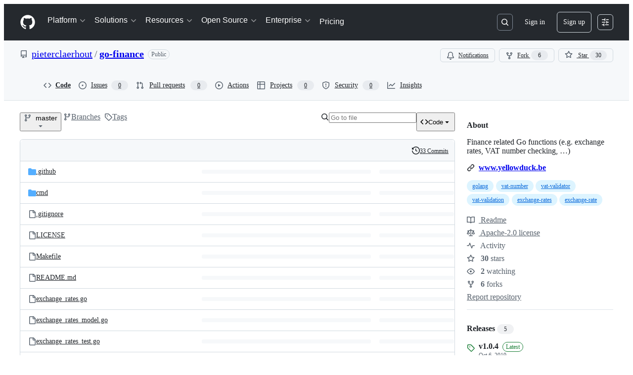

--- FILE ---
content_type: image/svg+xml;charset=utf-8
request_url: https://camo.githubusercontent.com/a1b95820b327dbf69dcf9a8916fdca104e6b6068cae6d5a2ebed7b4c9ff98df1/68747470733a2f2f696d672e736869656c64732e696f2f62616467652f6c6963656e73652d41706163686525323076322d6f72616e67652e737667
body_size: 812
content:
<svg xmlns="http://www.w3.org/2000/svg" width="114" height="20" role="img" aria-label="license: Apache v2"><title>license: Apache v2</title><linearGradient id="s" x2="0" y2="100%"><stop offset="0" stop-color="#bbb" stop-opacity=".1"/><stop offset="1" stop-opacity=".1"/></linearGradient><clipPath id="r"><rect width="114" height="20" rx="3" fill="#fff"/></clipPath><g clip-path="url(#r)"><rect width="47" height="20" fill="#555"/><rect x="47" width="67" height="20" fill="#fe7d37"/><rect width="114" height="20" fill="url(#s)"/></g><g fill="#fff" text-anchor="middle" font-family="Verdana,Geneva,DejaVu Sans,sans-serif" text-rendering="geometricPrecision" font-size="110"><text aria-hidden="true" x="245" y="150" fill="#010101" fill-opacity=".3" transform="scale(.1)" textLength="370">license</text><text x="245" y="140" transform="scale(.1)" fill="#fff" textLength="370">license</text><text aria-hidden="true" x="795" y="150" fill="#010101" fill-opacity=".3" transform="scale(.1)" textLength="570">Apache v2</text><text x="795" y="140" transform="scale(.1)" fill="#fff" textLength="570">Apache v2</text></g></svg>

--- FILE ---
content_type: image/svg+xml
request_url: https://camo.githubusercontent.com/e967f479bd9c5ad8103d00f653b4dd83e02d034d2bd46b59351a1c7f609e5156/68747470733a2f2f62616467652e667572792e696f2f67682f706965746572636c616572686f7574253246676f2d66696e616e63652e737667
body_size: 11920
content:
<svg
  width="92"
  height="20"
  xmlns="http://www.w3.org/2000/svg">
  <defs>
    <linearGradient
      id="a"
      x1="0"
      y1="0"
      x2="0"
      y2="1"
      gradientUnits="userSpaceOnUse"
      gradientTransform="matrix(92 0 0 20 -0 0)">
      <stop
        offset="0"
        stop-color="#bbbbbb"
        stop-opacity="0.1"/>
      <stop
        offset="1"
        stop-color="#000000"
        stop-opacity="0.1"/>
    </linearGradient>
  </defs>
  <path
    fill="#555555"
    stroke="none"
    d="M 3 0 L 89 0 C 90.65685 0 92 1.3431457 92 3 L 92 17 C 92 18.656855 90.65685 20 89 20 L 3 20 C 1.3431457 20 0 18.656855 0 17 L 0 3 C -0 1.3431457 1.3431457 0 3 0 Z"/>
  <path
    fill="#44cc11"
    stroke="none"
    d="M 56 0 L 89 0 C 90.65685 0 92 1.3431457 92 3 L 92 17 C 92 18.656855 90.65685 20 89 20 L 56 20 C 54.343147 20 53 18.656855 53 17 L 53 3 C 53 1.3431457 54.343147 0 56 0 Z"/>
  <path
    fill="#44cc11"
    stroke="none"
    d="M 53 0 L 66 0 L 66 20 L 53 20 Z"/>
  <path
    fill="url(#a)"
    stroke="none"
    d="M 3 0 L 89 0 C 90.65685 0 92 1.3431457 92 3 L 92 17 C 92 18.656855 90.65685 20 89 20 L 3 20 C 1.3431457 20 0 18.656855 0 17 L 0 3 C -0 1.3431457 1.3431457 0 3 0 Z"/>
  <g>
    <g
      id="tBack">
      <path
        fill="#010101"
        fill-opacity="0.3"
        stroke="#010101"
        stroke-opacity="0.101960786"
        stroke-width="0.3"
        d="M 6.3276362 8.984375 L 7.3750005 8.984375 L 9.254883 14.033203 L 11.134766 8.984375 L 12.182129 8.984375 L 9.92627 15 L 8.583496 15 L 6.3276362 8.984375 Z M 18.691895 11.745117 L 18.691895 12.228516 L 14.147949 12.228516 Q 14.212402 13.249024 14.7629385 13.783447 Q 15.3134775 14.317871 16.296387 14.317871 Q 16.865723 14.317871 17.400146 14.178222 Q 17.93457 14.038574 18.460938 13.759276 L 18.460938 14.693847 Q 17.9292 14.919433 17.370605 15.037598 Q 16.812012 15.155762 16.237305 15.155762 Q 14.7978525 15.155762 13.957274 14.317871 Q 13.116699 13.47998 13.116699 12.05127 Q 13.116699 10.574219 13.914307 9.706787 Q 14.711914 8.839355 16.06543 8.839355 Q 17.279297 8.839355 17.985596 9.62085 Q 18.691895 10.402344 18.691895 11.745117 Z M 17.703613 11.455078 Q 17.692871 10.644043 17.249756 10.160645 Q 16.80664 9.677246 16.076172 9.677246 Q 15.249024 9.677246 14.752197 10.144531 Q 14.255371 10.611816 14.180176 11.460449 L 17.703613 11.455078 Z M 23.799805 9.908203 Q 23.6333 9.811523 23.437256 9.765869 Q 23.24121 9.720215 23.004883 9.720215 Q 22.166992 9.720215 21.718506 10.265381 Q 21.27002 10.810547 21.27002 11.831054 L 21.27002 15 L 20.276367 15 L 20.276367 8.984375 L 21.27002 8.984375 L 21.27002 9.918945 Q 21.581543 9.371094 22.081055 9.105225 Q 22.580566 8.839355 23.294922 8.839355 Q 23.39697 8.839355 23.520508 8.852783 Q 23.644043 8.866211 23.794436 8.893066 L 23.799805 9.908203 Z M 28.671385 9.161621 L 28.671385 10.096191 Q 28.252441 9.881348 27.80127 9.773926 Q 27.350098 9.666504 26.866697 9.666504 Q 26.13086 9.666504 25.76294 9.89209 Q 25.395021 10.117676 25.395021 10.568848 Q 25.395021 10.912598 25.658205 11.108643 Q 25.921387 11.3046875 26.716309 11.481935 L 27.054688 11.557129 Q 28.107422 11.782715 28.550539 12.1936035 Q 28.99365 12.604493 28.99365 13.340331 Q 28.99365 14.178222 28.330322 14.666992 Q 27.666992 15.155762 26.506836 15.155762 Q 26.023438 15.155762 25.499756 15.061768 Q 24.976074 14.967773 24.395996 14.779785 L 24.395996 13.759276 Q 24.943846 14.043945 25.475586 14.186279 Q 26.007324 14.328613 26.52832 14.328613 Q 27.226563 14.328613 27.60254 14.0896 Q 27.978516 13.850586 27.978516 13.415527 Q 27.978516 13.012695 27.707273 12.7978525 Q 27.436035 12.583008 26.517578 12.384277 L 26.17383 12.303711 Q 25.255371 12.110352 24.847168 11.710205 Q 24.438965 11.310059 24.438965 10.611816 Q 24.438965 9.763184 25.040527 9.30127 Q 25.64209 8.839355 26.748537 8.839355 Q 27.296387 8.839355 27.779787 8.919922 Q 28.263184 9.000488 28.671385 9.161621 Z M 30.567383 8.984375 L 31.555664 8.984375 L 31.555664 15 L 30.567383 15 L 30.567383 8.984375 Z M 30.567383 6.642578 L 31.555664 6.642578 L 31.555664 7.894043 L 30.567383 7.894043 L 30.567383 6.642578 Z M 35.95459 9.677246 Q 35.159668 9.677246 34.697754 10.297607 Q 34.23584 10.917969 34.23584 11.997559 Q 34.23584 13.077148 34.69507 13.697511 Q 35.154297 14.317871 35.95459 14.317871 Q 36.74414 14.317871 37.206055 13.694823 Q 37.66797 13.071777 37.66797 11.997559 Q 37.66797 10.92871 37.206055 10.3029785 Q 36.74414 9.677246 35.95459 9.677246 Z M 35.95459 8.839355 Q 37.243652 8.839355 37.979492 9.677246 Q 38.715332 10.515137 38.715332 11.997559 Q 38.715332 13.47461 37.979492 14.315186 Q 37.243652 15.155762 35.95459 15.155762 Q 34.660156 15.155762 33.927002 14.315186 Q 33.193848 13.47461 33.193848 11.997559 Q 33.193848 10.515137 33.927002 9.677246 Q 34.660156 8.839355 35.95459 8.839355 Z M 45.354004 11.369141 L 45.354004 15 L 44.365723 15 L 44.365723 11.401367 Q 44.365723 10.547363 44.03272 10.123047 Q 43.699707 9.69873 43.03369 9.69873 Q 42.2334 9.69873 41.771484 10.208984 Q 41.30957 10.719238 41.30957 11.600098 L 41.30957 15 L 40.315918 15 L 40.315918 8.984375 L 41.30957 8.984375 L 41.30957 9.918945 Q 41.664063 9.376465 42.144775 9.10791 Q 42.62549 8.839355 43.25391 8.839355 Q 44.29053 8.839355 44.822266 9.481201 Q 45.354004 10.123047 45.354004 11.369141 Z"/>
    </g>
    <g
      id="tText">
      <path
        fill="#ffffff"
        stroke="#ffffff"
        stroke-width="0.3"
        d="M 6.3276362 7.984375 L 7.3750005 7.984375 L 9.254883 13.033203 L 11.134766 7.984375 L 12.182129 7.984375 L 9.92627 14 L 8.583496 14 L 6.3276362 7.984375 Z M 18.691895 10.745117 L 18.691895 11.228516 L 14.147949 11.228516 Q 14.212402 12.249024 14.7629385 12.783447 Q 15.3134775 13.317871 16.296387 13.317871 Q 16.865723 13.317871 17.400146 13.178222 Q 17.93457 13.038574 18.460938 12.759276 L 18.460938 13.693847 Q 17.9292 13.919433 17.370605 14.037598 Q 16.812012 14.155762 16.237305 14.155762 Q 14.7978525 14.155762 13.957274 13.317871 Q 13.116699 12.47998 13.116699 11.05127 Q 13.116699 9.574219 13.914307 8.706787 Q 14.711914 7.8393555 16.06543 7.8393555 Q 17.279297 7.8393555 17.985596 8.62085 Q 18.691895 9.402344 18.691895 10.745117 Z M 17.703613 10.455078 Q 17.692871 9.644043 17.249756 9.160645 Q 16.80664 8.677246 16.076172 8.677246 Q 15.249024 8.677246 14.752197 9.144531 Q 14.255371 9.611816 14.180176 10.460449 L 17.703613 10.455078 Z M 23.799805 8.908203 Q 23.6333 8.811523 23.437256 8.765869 Q 23.24121 8.720215 23.004883 8.720215 Q 22.166992 8.720215 21.718506 9.265381 Q 21.27002 9.810547 21.27002 10.831054 L 21.27002 14 L 20.276367 14 L 20.276367 7.984375 L 21.27002 7.984375 L 21.27002 8.918945 Q 21.581543 8.371094 22.081055 8.105225 Q 22.580566 7.8393555 23.294922 7.8393555 Q 23.39697 7.8393555 23.520508 7.852783 Q 23.644043 7.8662114 23.794436 7.8930664 L 23.799805 8.908203 Z M 28.671385 8.161621 L 28.671385 9.096191 Q 28.252441 8.881348 27.80127 8.773926 Q 27.350098 8.666504 26.866697 8.666504 Q 26.13086 8.666504 25.76294 8.89209 Q 25.395021 9.117676 25.395021 9.568848 Q 25.395021 9.912598 25.658205 10.108643 Q 25.921387 10.3046875 26.716309 10.481934 L 27.054688 10.557129 Q 28.107422 10.782715 28.550539 11.1936035 Q 28.99365 11.604493 28.99365 12.340331 Q 28.99365 13.178222 28.330322 13.666992 Q 27.666992 14.155762 26.506836 14.155762 Q 26.023438 14.155762 25.499756 14.061768 Q 24.976074 13.967773 24.395996 13.779785 L 24.395996 12.759276 Q 24.943846 13.043945 25.475586 13.186279 Q 26.007324 13.328613 26.52832 13.328613 Q 27.226563 13.328613 27.60254 13.0896 Q 27.978516 12.850586 27.978516 12.415527 Q 27.978516 12.012695 27.707273 11.7978525 Q 27.436035 11.583008 26.517578 11.384277 L 26.17383 11.303711 Q 25.255371 11.110352 24.847168 10.710205 Q 24.438965 10.310059 24.438965 9.611816 Q 24.438965 8.763184 25.040527 8.30127 Q 25.64209 7.8393555 26.748537 7.8393555 Q 27.296387 7.8393555 27.779787 7.919922 Q 28.263184 8.000488 28.671385 8.161621 Z M 30.567383 7.984375 L 31.555664 7.984375 L 31.555664 14 L 30.567383 14 L 30.567383 7.984375 Z M 30.567383 5.642578 L 31.555664 5.642578 L 31.555664 6.894043 L 30.567383 6.894043 L 30.567383 5.642578 Z M 35.95459 8.677246 Q 35.159668 8.677246 34.697754 9.297607 Q 34.23584 9.917969 34.23584 10.997559 Q 34.23584 12.077148 34.69507 12.697511 Q 35.154297 13.317871 35.95459 13.317871 Q 36.74414 13.317871 37.206055 12.694823 Q 37.66797 12.071777 37.66797 10.997559 Q 37.66797 9.928711 37.206055 9.3029785 Q 36.74414 8.677246 35.95459 8.677246 Z M 35.95459 7.8393555 Q 37.243652 7.8393555 37.979492 8.677246 Q 38.715332 9.515137 38.715332 10.997559 Q 38.715332 12.47461 37.979492 13.315186 Q 37.243652 14.155762 35.95459 14.155762 Q 34.660156 14.155762 33.927002 13.315186 Q 33.193848 12.47461 33.193848 10.997559 Q 33.193848 9.515137 33.927002 8.677246 Q 34.660156 7.8393555 35.95459 7.8393555 Z M 45.354004 10.369141 L 45.354004 14 L 44.365723 14 L 44.365723 10.401367 Q 44.365723 9.547363 44.03272 9.123047 Q 43.699707 8.69873 43.03369 8.69873 Q 42.2334 8.69873 41.771484 9.208984 Q 41.30957 9.719238 41.30957 10.600098 L 41.30957 14 L 40.315918 14 L 40.315918 7.984375 L 41.30957 7.984375 L 41.30957 8.918945 Q 41.664063 8.376465 42.144775 8.10791 Q 42.62549 7.8393555 43.25391 7.8393555 Q 44.29053 7.8393555 44.822266 8.481201 Q 45.354004 9.123047 45.354004 10.369141 Z"/>
    </g>
  </g>
  <g>
    <g
      id="vBack">
      <path
        fill="#010101"
        fill-opacity="0.3"
        stroke="#010101"
        stroke-opacity="0.101960786"
        stroke-width="0.3"
        d="M 59.36426 14.086915 L 61.136715 14.086915 L 61.136715 7.9692383 L 59.208492 8.355957 L 59.208492 7.3676753 L 61.125977 6.980957 L 62.210938 6.980957 L 62.210938 14.086915 L 63.983402 14.086915 L 63.983402 15 L 59.36426 15 L 59.36426 14.086915 Z M 66.174805 13.635743 L 67.308105 13.635743 L 67.308105 15 L 66.174805 15 L 66.174805 13.635743 Z M 71.9917 7.6953125 Q 71.15381 7.6953125 70.73218 8.519775 Q 70.31055 9.344238 70.31055 10.998536 Q 70.31055 12.647461 70.73218 13.471923 Q 71.15381 14.296387 71.9917 14.296387 Q 72.83496 14.296387 73.25659 13.471923 Q 73.67822 12.647461 73.67822 10.998536 Q 73.67822 9.344238 73.25659 8.519775 Q 72.83496 7.6953125 71.9917 7.6953125 Z M 71.9917 6.8359375 Q 73.33984 6.8359375 74.05151 7.9020996 Q 74.76318 8.968262 74.76318 10.998536 Q 74.76318 13.023438 74.05151 14.0896 Q 73.33984 15.155762 71.9917 15.155762 Q 70.643555 15.155762 69.931885 14.0896 Q 69.220215 13.023438 69.220215 10.998536 Q 69.220215 8.968262 69.931885 7.9020996 Q 70.643555 6.8359375 71.9917 6.8359375 Z M 76.66992 13.635743 L 77.80322 13.635743 L 77.80322 15 L 76.66992 15 L 76.66992 13.635743 Z M 83.14746 7.9262695 L 80.4082 12.207031 L 83.14746 12.207031 L 83.14746 7.9262695 Z M 82.86279 6.980957 L 84.22705 6.980957 L 84.22705 12.207031 L 85.37109 12.207031 L 85.37109 13.109375 L 84.22705 13.109375 L 84.22705 15 L 83.14746 15 L 83.14746 13.109375 L 79.52734 13.109375 L 79.52734 12.062012 L 82.86279 6.980957 Z"/>
    </g>
    <g
      id="vText">
      <path
        fill="#ffffff"
        stroke="#ffffff"
        stroke-width="0.3"
        d="M 59.36426 13.086915 L 61.136715 13.086915 L 61.136715 6.9692383 L 59.208492 7.355957 L 59.208492 6.3676753 L 61.125977 5.980957 L 62.210938 5.980957 L 62.210938 13.086915 L 63.983402 13.086915 L 63.983402 14 L 59.36426 14 L 59.36426 13.086915 Z M 66.174805 12.635743 L 67.308105 12.635743 L 67.308105 14 L 66.174805 14 L 66.174805 12.635743 Z M 71.9917 6.6953125 Q 71.15381 6.6953125 70.73218 7.5197754 Q 70.31055 8.344238 70.31055 9.998535 Q 70.31055 11.647461 70.73218 12.471923 Q 71.15381 13.296387 71.9917 13.296387 Q 72.83496 13.296387 73.25659 12.471923 Q 73.67822 11.647461 73.67822 9.998535 Q 73.67822 8.344238 73.25659 7.5197754 Q 72.83496 6.6953125 71.9917 6.6953125 Z M 71.9917 5.8359375 Q 73.33984 5.8359375 74.05151 6.9020996 Q 74.76318 7.9682617 74.76318 9.998535 Q 74.76318 12.023438 74.05151 13.0896 Q 73.33984 14.155762 71.9917 14.155762 Q 70.643555 14.155762 69.931885 13.0896 Q 69.220215 12.023438 69.220215 9.998535 Q 69.220215 7.9682617 69.931885 6.9020996 Q 70.643555 5.8359375 71.9917 5.8359375 Z M 76.66992 12.635743 L 77.80322 12.635743 L 77.80322 14 L 76.66992 14 L 76.66992 12.635743 Z M 83.14746 6.9262695 L 80.4082 11.207031 L 83.14746 11.207031 L 83.14746 6.9262695 Z M 82.86279 5.980957 L 84.22705 5.980957 L 84.22705 11.207031 L 85.37109 11.207031 L 85.37109 12.109375 L 84.22705 12.109375 L 84.22705 14 L 83.14746 14 L 83.14746 12.109375 L 79.52734 12.109375 L 79.52734 11.062012 L 82.86279 5.980957 Z"/>
    </g>
  </g>
</svg>
